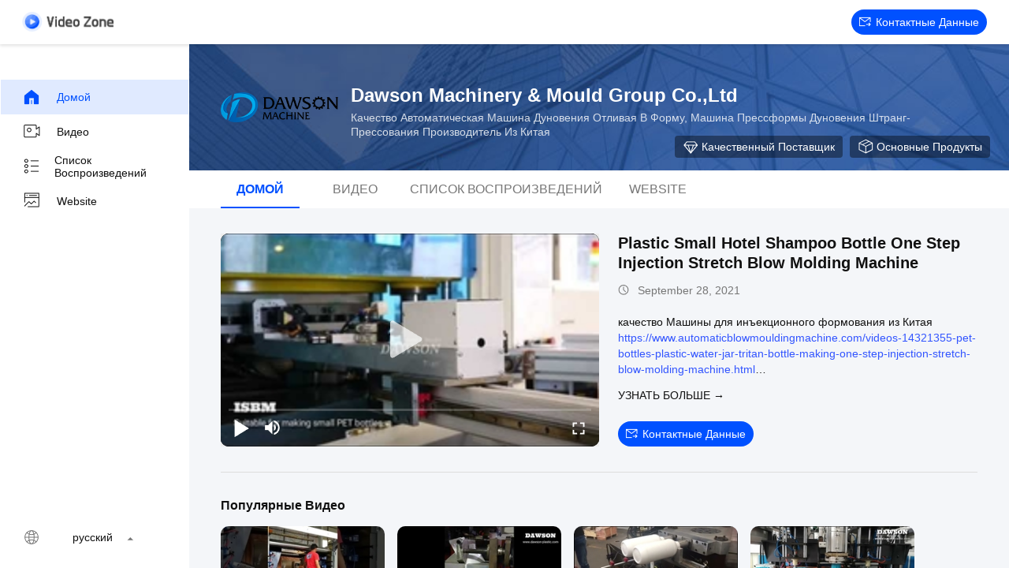

--- FILE ---
content_type: text/html
request_url: https://russian.automaticblowmouldingmachine.com/video.html
body_size: 19707
content:
<!DOCTYPE html>
<html lang="ru">
    <head>
        <meta charset="utf-8">
        <meta name="viewport" content="width=device-width, initial-scale=1">
        <title>Автоматическая машина дуновения отливая в форму видео из Китая</title>
        <meta name="keywords" content="Недавний Автоматическая машина дуновения отливая в форму видео, Популярное Машина прессформы дуновения штранг-прессования видео, Китай Джерри может дунуть машина прессформы видео продукта" />
        <meta name="description" content="Популярные видео для Автоматическая машина дуновения отливая в форму, Китай Машина прессформы дуновения штранг-прессования&Джерри может дунуть машина прессформы видео от Dawson Machinery &amp; Mould Group Co.,Ltd." />
        
        <link href="/videoV2/playerlite.v1.min.css" rel="stylesheet">
        <style>
            :root {
                --playerlite-sprite: url('/videoV2/image/player_sprites.png');
                --sprite-url:url('/images/video/images/spirit-white.png');
                --theme-img:url('/images/video/images/theme_img_pc.jpeg');
            }

            img[src="/images/video/images/load_icon.gif"]{width:32px!important;height:32px!important;position:absolute;left:50%;top:50%;transform:translate(-50%,-50%)}*{margin:0;padding:0;font-family:Helvetica}body,html{background:#f4f6f9;color:#111}.app,body,html{width:100%;height:100%;position:relative;min-width:1200px;font-size:14px}.v-main{padding-top:64px}.v-main,.v-wrap{width:100%;height:100%;position:relative;box-sizing:border-box}.v-wrap{padding-left:100px;background:#f3f4f5}.v-content{position:relative;background:#f4f6f9;width:100%;height:100%;box-sizing:border-box;overflow:auto}.v-content-aside{background-color:#fff}.v-content-aside::-webkit-scrollbar,.v-content::-webkit-scrollbar{display:none;scrollbar-width:none}.v-content_full{display:flex;width:100%;margin-bottom:20px}.v-content_full,.v-content_half{border-radius:12px 12px 12px 12px}.v-content_half{width:49%;background:#fff}.v-goback{display:inline-flex;cursor:pointer;color:#fff;width:116px;height:25px}.v-goback i{font-size:18px;margin-right:10px;display:inline-block;width:50px;height:56px}.v-goback a{line-height:56px;font-size:0;display:flex;align-items:center}.v-goback a img{max-width:116px}.v-goback:hover,.v-goback:hover i{color:#2852e9}.v-fixed{width:100%;height:56px;background:#fff;box-shadow:0 2px 4px rgba(0,0,0,.12);border-radius:0;opacity:1;padding:0 28px;box-sizing:border-box;position:absolute;top:0;right:0;z-index:100;display:flex;align-items:center;justify-content:space-between;border-bottom:1px solid #fff}.v-fixed .v-website,.v-fixed .v-website a{display:inline-flex;align-items:center}.v-fixed .v-website a{justify-content:center;background:#0051ff;border-radius:20px;color:#fff;font-family:Helvetica,Roboto,Verdana,Arial;font-size:14px;font-weight:400;line-height:18px;min-width:120px;padding:0 10px;height:32px;line-height:32px;text-align:center;cursor:pointer;text-decoration:none;transition:background .3s ease-in-out;text-transform:capitalize}.v-fixed .v-website a:hover{background:#006eff}.v-fixed .v-website i{display:inline-flex;width:15px;height:14px;background:#fff;margin-right:6px;background:var(--sprite-url) no-repeat;background-size:300px;background-position:-144px -45px}.v-fixed .v-website a.chatnow{margin-right:20px;width:120px;white-space:nowrap}.v-content-topwrap{display:flex;padding-top:56px}.v-content-drawer,.v-content-topwrap{height:100%;box-sizing:border-box;overflow:hidden}.v-content-drawer{width:240px;flex-shrink:0;background:#fff;box-shadow:0 4px 16px 1px rgba(0,0,0,.16);border-radius:0;opacity:1;border:1px solid transparent;margin-left:-400px;padding:44px 0;position:relative}.v-content-drawer.showDrawer{margin-left:0}.v-drawer-aside a{text-decoration:none;color:#111;font-family:Helvetica,Roboto,Verdana,Arial;font-size:14px;font-weight:400;letter-spacing:0;text-align:left;padding:0 27px;height:44px;display:flex;align-items:center;text-transform:capitalize}.v-drawer-aside a i{width:24px;height:24px;display:inline-block;margin-right:20px;background:var(--sprite-url) no-repeat;background-size:300px}.v-drawer-aside a i.home{background-position:-8px -40px}.v-drawer-aside a i.videos{background-position:-40px -40px}.v-drawer-aside a i.playlist{background-position:-72px -40px}.v-drawer-aside a i.aboutus{background-position:-104px -40px}.v-drawer-aside a i.office{background-position:-104px -73px}.v-drawer-aside a:hover{background:rgba(0,81,255,.12);color:#0051ff}.v-drawer-aside a:hover i.home{background-position:-8px -8px}.v-drawer-aside a:hover i.videos{background-position:-40px -8px}.v-drawer-aside a:hover i.playlist{background-position:-72px -8px}.v-drawer-aside a:hover i.aboutus{background-position:-104px -8px}.v-drawer-aside a:hover i.office{background-position:-104px -104px}.v-drawer-aside a.active{background:rgba(0,81,255,.12);color:#0051ff}.v-drawer-aside a.active i.home{background-position:-8px -8px}.v-drawer-aside a.active i.videos{background-position:-40px -8px}.v-drawer-aside a.active i.playlist{background-position:-72px -8px}.v-drawer-aside a.active i.aboutus{background-position:-104px -8px}.v-drawer-aside a.active i.office{background-position:-104px -104px}.vc-banner{height:160px;background:#333;position:relative}.vc-banner,.vc-nav{width:100%;box-sizing:border-box}.vc-nav{height:48px;padding:0 30px;font-size:0;background:#fff}.vc-nav a{min-width:100px;display:inline-block;height:48px;line-height:48px;color:#777;position:relative;text-transform:uppercase;text-decoration:none;text-align:center;font-size:16px;margin:0 10px}.vc-nav a.active{font-weight:700;color:#0051ff}.vc-nav a.active:after{content:"";display:block;width:100%;height:2px;background:#0051ff;position:absolute;bottom:0}.vc-main{padding:0 40px 30px}.vc-group{border-bottom:1px solid #ddd}.vc-group-title{color:#111;font-family:Helvetica,Roboto,Verdana,Arial;font-size:16px;font-weight:700;line-height:20px;letter-spacing:0;text-align:left;text-decoration-line:underline;text-transform:capitalize;padding-top:32px;margin-bottom:16px;text-decoration:none}.vc-group>ul{list-style:none;margin:0;padding:0;display:flex;justify-content:flex-start;flex-wrap:wrap;overflow:hidden;height:205px;min-width:982px}.vc-group>ul li{width:208px;float:left;padding-bottom:32px;margin-right:16px}.vc-group>ul li.none{padding:0}.vc-group>ul li a{display:block;position:relative;text-decoration:none;height:100%}.vc-group>ul li .imgCover{width:208px;height:117px;position:relative}.vc-group>ul li .imgCover img{width:100%;height:100%;object-fit:cover}.vc-group>ul li .imgCover .tickClock{position:absolute;bottom:5px;right:5px;padding:0 2px;border-radius:2px;color:#fff;font-family:Helvetica,Roboto,Verdana,Arial;font-size:12px;font-weight:400;line-height:15px;letter-spacing:0;text-align:left;background:#333}.vc-group>ul li .titleCover{height:36px;line-height:18px;letter-spacing:0;text-align:left;margin-top:8px;margin-bottom:4px}.vc-group>ul li .titleCover span{width:100%;color:#111;font-size:14px;display:-webkit-box;overflow:hidden;line-height:18px;-webkit-line-clamp:2;-webkit-box-orient:vertical}.vc-group .vc-timer,.vc-group>ul li .titleCover span{font-family:Helvetica,Roboto,Verdana,Arial;font-weight:400}.vc-group .vc-timer{color:#777;font-size:12px;line-height:15px;text-align:left;display:inline-flex}.vc-group .vc-timer i{display:inline-block;width:14px;height:14px;background:var(--sprite-url);background-size:300px;background-position:-32px -72px;margin-right:5px}.vc-group .loadMore{margin:0 auto;width:100%;height:40px;line-height:40px;text-align:center;text-decoration:none;color:hsla(0,0%,100%,.64);font-family:Helvetica,Roboto,Verdana,Arial;font-size:14px;font-weight:400;display:flex;justify-content:center;align-items:center}.vc-group .loadMore i{display:inline-block;width:20px;height:20px;background:#eee;margin-left:4px;background:var(--sprite-url);background-size:300px;background-position:-223px -9px}.vc-group .loadMore:active,.vc-group .loadMore:hover{background:hsla(0,0%,100%,.12)}.vc-company{position:relative;height:100%;width:100%;display:flex;padding:50px 40px;box-sizing:border-box;background:var(--theme-img) no-repeat 50%;background-size:cover}.vc-company .vc-company-logo{width:180px;height:60px;display:inline-flex;margin-right:16px;border-radius:4px;align-items:center;overflow:hidden;position:relative}.vc-company .vc-company-logo a{height:100%;display:flex;align-items:center;width:100%;justify-content:center}.vc-company .vc-company-logo img{max-width:100%;max-height:100%}.vc-company .vc-company-loc{color:#fff;font-family:Helvetica,Roboto,Verdana,Arial;font-size:24px;font-weight:700;line-height:30px;margin-bottom:4px}.vc-company .vc-totalvideo{color:hsla(0,0%,100%,.8);font-family:Helvetica,Roboto,Verdana,Arial;font-size:14px;font-weight:400;line-height:18px;text-transform:capitalize}.vc-icons{position:absolute;bottom:16px;right:24px;font-size:0}.vc-icons a,.vc-icons span{color:#fff;font-family:Helvetica,Roboto,Verdana,Arial;font-size:14px;font-weight:400;line-height:18px;text-align:left;text-transform:capitalize;margin-left:9px;display:inline-flex;align-items:center;background:rgba(0,0,0,.4);height:28px;padding:0 10px;border-radius:4px;text-decoration:none}.vc-icons a i,.vc-icons span i{display:inline-block;width:20px;height:20px;margin-right:4px;background:var(--sprite-url) no-repeat;background-size:300px}.vc-icons a.vc-quality i,.vc-icons span.vc-quality i{background-position:-166px -9px}.vc-icons a.vc-website i,.vc-icons span.vc-website i{background-position:-194px -10px}.vc-icons a.vc-verified i,.vc-icons span.vc-verified i{background-position:-166px -42px}.vc-icons a.vc-vr i,.vc-icons span.vc-vr i{background-position:-194px -42px}.vc-icons a.vc-product i,.vc-icons span.vc-product i{background-position:-222px -42px}.endback,.foreback{width:100%;height:100%;position:relative}.endback{width:100%;height:100%;position:absolute;top:0;left:0;opacity:0}.imgCover:hover .endback{opacity:1}.vc-big-videobox{display:flex;padding-top:32px;padding-bottom:32px;border-bottom:1px solid #ddd}.vc-big-videobox .vc-bigv{width:480px;height:270px;display:inline-flex;justify-content:center;align-items:center;flex-shrink:0;margin-right:24px;background:#eee}.vc-big-videobox .vc-btxt-title{width:100%;color:#111;font-family:Helvetica,Roboto,Verdana,Arial;font-size:20px;font-weight:700;line-height:25px;text-align:left;margin-bottom:12px;display:-webkit-box;-webkit-line-clamp:2;-webkit-box-orient:vertical;overflow:hidden}.vc-big-videobox .vc-btxt-title a{text-decoration:none;color:#111}.vc-big-videobox .vc-btxt-time{height:20px;color:#777;font-family:Helvetica,Roboto,Verdana,Arial;font-size:14px;font-weight:400;line-height:20px;text-align:left;display:flex;margin-bottom:20px}.vc-big-videobox .vc-btxt-time i{width:20px;height:20px;color:#777;display:inline-block;background:var(--sprite-url);background-size:300px;background-position:-32px -70px;margin-right:5px}.vc-big-videobox .vc-btxt-cont{color:#111;max-height:160px;display:-webkit-box;-webkit-box-orient:vertical;overflow:hidden;-webkit-line-clamp:4}.vc-big-videobox .vc-btxt-cont a{text-decoration:none;color:#3255ff}.vc-big-videobox .vc-btxt-cont a:hover{text-decoration:underline}.vc-big-videobox .vc-btxt-cont,.vc-big-videobox .vc-btxt-link{font-family:Helvetica,Roboto,Verdana,Arial;font-size:14px;font-weight:400;line-height:20px;text-align:left}.vc-big-videobox .vc-btxt-link{margin-top:13px;text-decoration:none;color:#111;display:block;text-transform:uppercase}.video-wrap{width:100%;height:100%;border-radius:10px}.v-drawer-aside>div.lang-box-item{position:absolute!important;bottom:16px;color:#111;font-size:14px;font-weight:400;width:100%;box-sizing:border-box}.v-drawer-aside>div.lang-box-item i.lang{background-position:-192px -71px;margin-right:8px}.v-drawer-aside>div.lang-box-item select{border:none;-webkit-appearance:none;background:0 0;outline:0;resize:none;color:#fff;text-align:left;position:relative;z-index:5;padding:0 20px}.v-drawer-aside>div.lang-box-item i.langup{background-position:-75px -69px;position:relative;left:-21px;z-index:0}.lang-box-item .bgoption{background-color:#212121;display:flex;align-items:center;justify-content:center}.v-drawer-aside>div{text-decoration:none;color:#fff;font-family:Helvetica,Roboto,Verdana,Arial;font-size:14px;font-weight:400;line-height:18px;letter-spacing:0;text-align:left;padding:0 27px;height:44px;line-height:44px;display:flex;align-items:center}.v-drawer-aside>div i{width:24px;height:24px;display:inline-block;margin-right:20px;background:var(--sprite-url) no-repeat;background-size:300px}.v-drawer-aside>div.active{background:hsla(0,0%,100%,.12)}.imgCover{border-radius:10px;overflow:hidden}.v-drawer-aside>div.lang-box-item i.lang{flex-shrink:0}.selectbox{border:none;-webkit-appearance:none;background:0 0;outline:0;resize:none;text-align:left;position:relative;z-index:5;padding:0 20px;min-width:75px;font-size:14px;display:inline-block;text-align:center;cursor:pointer}.selectbox>div{padding:0}.selectbox .menusel{background:rgba(0,0,0,.04);position:absolute;bottom:32px;width:100%;left:0;padding:6px 0;cursor:pointer;display:none;max-height:300px;overflow-y:auto;overflow-x:hidden}.selectbox .menusel .list{display:block;text-align:center;font-size:14px;font-weight:400;padding:6px;background:hsla(0,0%,100%,.04);height:auto;line-height:1.3;color:#777;text-transform:capitalize}.selectbox .menusel .list.active,.selectbox .menusel .list:hover{background:rgba(0,0,0,.04);color:#111}.selectbox .menusel::-webkit-scrollbar{display:none;scrollbar-width:none}.chatnow{display:inline-flex;justify-content:center;background:#4bcd65!important;border-radius:20px;color:#fff;font-family:Helvetica,Roboto,Verdana,Arial;font-size:14px;font-weight:400;line-height:18px;min-width:140px;height:32px;line-height:32px;text-align:center;cursor:pointer;text-decoration:none;align-items:center;transition:background ease-in-out .3s;text-transform:capitalize}.chatnow i{display:inline-flex;width:22px!important;height:21px!important;background:#fff;margin-right:6px;background:var(--sprite-url) no-repeat;background-size:300px;background-position:-251px -70px!important}.chatnow:hover{background:#62dd7b!important}.vc-big-videobox a.chatnow{margin-top:8px}.vc-big-videobox .vc-bigtxt{position:relative;display:flex;flex-direction:column}.vc-big-videobox .vc-bigtxt .vc-actions{display:flex;flex-direction:column;justify-content:space-between;align-items:flex-start;flex:1}.vc-big-videobox .vc-bigtxt .vc-btns{display:flex;align-items:center}.vc-big-videobox .vc-bigtxt .chatnow{margin-right:20px}.chatnow.contact{display:inline-flex;align-items:center;justify-content:center;background:#0051ff!important;border-radius:20px;color:#fff;font-family:Helvetica,Roboto,Verdana,Arial;font-size:14px;font-weight:400;min-width:120px;padding:0 10px;height:32px;line-height:32px;cursor:pointer;text-decoration:none;transition:background .3s ease-in-out}.chatnow.contact i{display:inline-flex;width:15px!important;height:14px!important;margin-right:6px;background:var(--sprite-url) no-repeat;background-size:300px;background-position:-144px -45px!important}.chatnow.contact:hover{background:#006eff}.v-drawer-aside a i{background-image:var(--sprite-url)}.v-goback a{width:116px;height:25px}.dialog-content-pql-id .mr ul li:hover{filter:brightness(103%)}.dialog-content-pql-id .mr ul li:active{filter:brightness(108%)}.dialog-content-pql-id .mr ul li{background:#f5f5f5;user-select:none}.leave-message-dialog li,.leave-message-dialog ul{list-style:none}.leave-message-dialog{background-color:rgba(0,0,0,.5);position:fixed;top:0;right:0;bottom:0;left:0;z-index:10000}.leave-message-dialog .dialog-content-pql{min-width:600px;box-sizing:border-box;position:absolute;left:50%;top:50%;-webkit-transform:translate(-50%,-50%);-moz-transform:translate(-50%,-50%);-o-transform:translate(-50%,-50%);-ms-transform:translate(-50%,-50%);transform:translate(-50%,-50%);background-color:#fff;border-radius:4px;padding:41px 47px 34px}.leave-message-dialog .dialog-content-pql-id{min-width:716px}.leave-message-dialog .close{position:absolute;width:15px;height:15px;top:22px;right:27px;cursor:pointer}.leave-message-dialog .close:after,.leave-message-dialog .close:before{position:absolute;content:"";background-color:#707070;width:15px;height:2px;top:50%;left:0}.leave-message-dialog .close:before{transform:rotate(45deg)}.leave-message-dialog .close:after{transform:rotate(-45deg)}.leave-message-dialog .title{font-size:24px;color:#333;text-align:center;line-height:1.5}.leave-message-dialog p{margin:0}.leave-message-dialog .form{width:100%;margin-top:22px}.leave-message-dialog .form .textarea,.leave-message-dialog .form input{background-color:#f5f5f5;font-family:robot!important}.leave-message-dialog .form input,.leave-message-dialog .form textarea{display:block;width:100%;font-size:16px;border-radius:4px;border:0;outline:0;box-sizing:border-box;padding:12px 19px;line-height:20px;margin-bottom:15px;text-indent:0}.leave-message-dialog .form input{height:44px}.leave-message-dialog .form .textarea{position:relative}.leave-message-dialog .form textarea{height:127px;resize:none;background-color:transparent;position:relative;z-index:1}textarea::-webkit-input-placeholder{font-family:robot!important}.leave-message-dialog .form::-webkit-input-placeholder{font-size:16px;color:#999}.leave-message-dialog .form:-moz-placeholder{font-size:16px;color:#999}.leave-message-dialog .form::-moz-placeholder{font-size:16px;color:#999}.leave-message-dialog .form:-ms-input-placeholder{font-size:16px;color:#999}.leave-message-dialog .form #submitStart{margin:0 auto}.leave-message-dialog .form #submitStart:hover{filter:brightness(110%)}.dialog-content-pql-id .img{width:100%;height:200px;border-radius:2px;display:inline-block;position:relative}.dialog-content-pql-id .img img{max-width:100%;max-height:100%;position:absolute;left:50%;top:50%;transform:translate(-50%,-50%)}.dialog-content-pql-id .left{width:200px;float:left}.dialog-content-pql-id .titlep{word-wrap:break-word;display:-webkit-box;-webkit-box-orient:vertical;-webkit-line-clamp:2;overflow:hidden;margin-top:10px}.dialog-content-pql-id .left ul{width:100%;padding:0;margin:0}.dialog-content-pql-id .left ul li{height:20px;list-style:none;margin-top:6px}.dialog-content-pql-id .left ul li span:first-child{width:80px;overflow:hidden;text-overflow:ellipsis;white-space:nowrap;display:inline-block;color:#757575}.dialog-content-pql-id .left ul li span:last-child{overflow:hidden;text-overflow:ellipsis;white-space:nowrap;display:inline-block;width:120px}.dialog-content-pql-id .right{width:400px;float:right;margin-left:20px}.dialog-content-pql-id .title{text-align:left;word-wrap:break-word;display:-webkit-box;-webkit-box-orient:vertical;-webkit-line-clamp:2;overflow:hidden}.dialog-content-pql-id input{width:100%;height:40px;margin-top:20px;border:0;outline:0;background:#f5f5f5;text-indent:16px;font-size:16px}.dialog-content-pql .btn{background:#0051ff;width:200px;height:40px;border-radius:4px;text-align:center;line-height:40px;font-size:18px;color:#fff;margin-top:30px;cursor:pointer}.dialog-content-pql .btn:hover{filter:brightness(110%)}.dialog-content-pql-id .mr{position:absolute;width:70px;height:40px;bottom:0;left:0;line-height:40px;text-align:center;color:#757575}.dialog-content-pql-id .mr::before{position:absolute;content:"";display:block;border:5px solid #000;border-color:#000 transparent transparent transparent;top:50%;transform:translateY(-50%);right:5px;margin-top:3px}.dialog-content-pql-id .mr ul{position:absolute;width:100%;cursor:pointer;top:34px;background:#f5f5f5;box-shadow:0 3px 5px 0 rgba(0,0,0,.1);border:1px solid #ededed;display:none}.dialog-content-pql-id .mr:hover ul{display:block}.dialog-content-pql-ok .duihaook{width:80px;height:80px;margin:0 auto;margin-top:20px;margin-bottom:20px;position:relative}.dialog-content-pql-ok .duihaook::after{content:"";display:inline-block;background:#34da00;width:35px;height:12px;transform:rotate(45deg);position:absolute;left:16px;top:35px;border-radius:2px}.dialog-content-pql-ok .duihaook::before{content:"";display:inline-block;background:#a4ff94;width:50px;height:15px;transform:rotate(-45deg);position:absolute;left:32px;border-radius:2px;top:26px}.dialog-content-pql .error-pql{margin-top:-12px;margin-bottom:10px;color:red;display:none}.dialog-content-pql .icon-pql{width:20px;height:20px;display:inline-block;vertical-align:middle;background:red;border-radius:50%}.dialog-content-pql .icon-pql img{width:100%;height:100%}.dialog-content-pql-id .left ul li{height:44px;list-style:none;margin-top:6px;font-size:16px}.dialog-content-pql-id .left ul li span:first-child{width:100%;overflow:hidden;text-overflow:ellipsis;white-space:nowrap;display:inline-block;font-size:16px;color:#757575;line-height:18px}.dialog-content-pql-id .left ul li span:last-child{overflow:hidden;text-overflow:ellipsis;font-size:16px;white-space:nowrap;display:inline-block;line-height:18px;width:100%}
      </style>

    <meta property="og:title" content="Автоматическая машина дуновения отливая в форму видео из Китая" />
<meta property="og:description" content="Популярные видео для Автоматическая машина дуновения отливая в форму, Китай Машина прессформы дуновения штранг-прессования&Джерри может дунуть машина прессформы видео от Dawson Machinery &amp; Mould Group Co.,Ltd." />
<meta property="og:type" content="website" />
<meta property="og:site_name" content="Dawson Machinery &amp; Mould Group Co.,Ltd" />
<meta property="og:url" content="https://russian.automaticblowmouldingmachine.com/video.html" />
<meta property="og:image" content="https://russian.automaticblowmouldingmachine.com/photo/automaticblowmouldingmachine/video/20210928_6152c1d826331.mp4.jpg?1675748685" />
<link rel="canonical" href="https://russian.automaticblowmouldingmachine.com/video.html" />
<link rel="alternate" href="https://m.russian.automaticblowmouldingmachine.com/video.html" media="only screen and (max-width: 640px)" />
<style type="text/css">
/*<![CDATA[*/
.consent__cookie {position: fixed;top: 0;left: 0;width: 100%;height: 0%;z-index: 100000;}.consent__cookie_bg {position: fixed;top: 0;left: 0;width: 100%;height: 100%;background: #000;opacity: .6;display: none }.consent__cookie_rel {position: fixed;bottom:0;left: 0;width: 100%;background: #fff;display: -webkit-box;display: -ms-flexbox;display: flex;flex-wrap: wrap;padding: 24px 80px;-webkit-box-sizing: border-box;box-sizing: border-box;-webkit-box-pack: justify;-ms-flex-pack: justify;justify-content: space-between;-webkit-transition: all ease-in-out .3s;transition: all ease-in-out .3s }.consent__close {position: absolute;top: 20px;right: 20px;cursor: pointer }.consent__close svg {fill: #777 }.consent__close:hover svg {fill: #000 }.consent__cookie_box {flex: 1;word-break: break-word;}.consent__warm {color: #777;font-size: 16px;margin-bottom: 12px;line-height: 19px }.consent__title {color: #333;font-size: 20px;font-weight: 600;margin-bottom: 12px;line-height: 23px }.consent__itxt {color: #333;font-size: 14px;margin-bottom: 12px;display: -webkit-box;display: -ms-flexbox;display: flex;-webkit-box-align: center;-ms-flex-align: center;align-items: center }.consent__itxt i {display: -webkit-inline-box;display: -ms-inline-flexbox;display: inline-flex;width: 28px;height: 28px;border-radius: 50%;background: #e0f9e9;margin-right: 8px;-webkit-box-align: center;-ms-flex-align: center;align-items: center;-webkit-box-pack: center;-ms-flex-pack: center;justify-content: center }.consent__itxt svg {fill: #3ca860 }.consent__txt {color: #a6a6a6;font-size: 14px;margin-bottom: 8px;line-height: 17px }.consent__btns {display: -webkit-box;display: -ms-flexbox;display: flex;-webkit-box-orient: vertical;-webkit-box-direction: normal;-ms-flex-direction: column;flex-direction: column;-webkit-box-pack: center;-ms-flex-pack: center;justify-content: center;flex-shrink: 0;}.consent__btn {width: 280px;height: 40px;line-height: 40px;text-align: center;background: #3ca860;color: #fff;border-radius: 4px;margin: 8px 0;-webkit-box-sizing: border-box;box-sizing: border-box;cursor: pointer;font-size:14px}.consent__btn:hover {background: #00823b }.consent__btn.empty {color: #3ca860;border: 1px solid #3ca860;background: #fff }.consent__btn.empty:hover {background: #3ca860;color: #fff }.open .consent__cookie_bg {display: block }.open .consent__cookie_rel {bottom: 0 }@media (max-width: 760px) {.consent__btns {width: 100%;align-items: center;}.consent__cookie_rel {padding: 20px 24px }}.consent__cookie.open {display: block;}.consent__cookie {display: none;}
/*]]>*/
</style>
<script type="text/javascript">
/*<![CDATA[*/
window.isvideotpl = 1;window.detailurl = '/videoabout.html';
var isShowGuide=0;showGuideColor=0;var company_type = 0;var webim_domain = '';

var colorUrl = '';
var aisearch = 0;
var selfUrl = '';
window.playerReportUrl='/vod/view_count/report';
var query_string = ["Video","Index"];
var g_tp = '';
var customtplcolor = 99703;
window.predomainsub = "";
/*]]>*/
</script>
</head>
        <body >
         <script>
var originProductInfo = '';
var originProductInfo = {"showproduct":1,"pid":"13985527","name":"\u043c\u0430\u0448\u0438\u043d\u0430 \u043f\u0440\u0435\u0441\u0441\u0444\u043e\u0440\u043c\u044b \u0434\u0443\u043d\u043e\u0432\u0435\u043d\u0438\u044f \u0431\u0443\u0442\u044b\u043b\u043a\u0438 \u0434\u043e\u043c\u043e\u0447\u0430\u0434\u0446\u0430 HDPE 5L \u043f\u043e\u043b\u043d\u043e\u0430\u0432\u0442\u043e\u043c\u0430\u0442\u0438\u0447\u0435\u0441\u043a\u0430\u044f","source_url":"\/sale-13985527-5l-hdpe-household-bottle-full-automatic-blow-moulding-machine.html","picurl":"\/photo\/pd34477621-5l_hdpe_household_bottle_full_automatic_blow_moulding_machine.jpg","propertyDetail":[["\u0440\u0430\u0437\u043c\u0435\u0440 \u043c\u043e\u0449\u043d\u043e\u0441\u0442\u0438","450~480 PCS\/H"],["\u041e\u0431\u0440\u0430\u0431\u0430\u0442\u044b\u0432\u0430\u0435\u043c\u0430\u044f \u043f\u043b\u0430\u0441\u0442\u043c\u0430\u0441\u0441\u0430","\u041f\u042d, \u041b\u042e\u0411\u0418\u041c\u0415\u0426, \u041f\u041f, \u0425\u0414\u041f\u042d, \u041f\u0412\u041a"],["\u0414\u0438\u0430\u043c\u0435\u0442\u0440 \u0432\u0438\u043d\u0442\u0430","75 \u041c\u041c"],["\u0421\u043e\u043e\u0442\u0432\u0435\u0442\u0441\u0442\u0432\u0443\u044e\u0449\u0438\u0439 \u0442\u043e\u043c \u043f\u0440\u043e\u0434\u0443\u043a\u0442\u0430","0-5 l"]],"company_name":null,"picurl_c":"\/photo\/pc34477621-5l_hdpe_household_bottle_full_automatic_blow_moulding_machine.jpg","price":"USD 25,000 ~ 40,000 \/ set","username":"joanna","viewTime":"\u041f\u043e\u0441\u043b\u0435\u0434\u043d\u0435\u0435 \u0412\u043e\u0439\u0442\u0438 : 0 \u0447\u0430\u0441\u043e\u0432 55 minuts \u0442\u043e\u043c\u0443 \u043d\u0430\u0437\u0430\u0434","subject":"\u041f\u043e\u0436\u0430\u043b\u0443\u0439\u0441\u0442\u0430, \u043f\u0440\u0438\u0448\u043b\u0438\u0442\u0435 \u043c\u043d\u0435 FOB \u0446\u0435\u043d\u0430 \u043d\u0430 \u043c\u0430\u0448\u0438\u043d\u0430 \u043f\u0440\u0435\u0441\u0441\u0444\u043e\u0440\u043c\u044b \u0434\u0443\u043d\u043e\u0432\u0435\u043d\u0438\u044f \u0431\u0443\u0442\u044b\u043b\u043a\u0438 \u0434\u043e\u043c\u043e\u0447\u0430\u0434\u0446\u0430 HDPE 5L \u043f\u043e\u043b\u043d\u043e\u0430\u0432\u0442\u043e\u043c\u0430\u0442\u0438\u0447\u0435\u0441\u043a\u0430\u044f","countrycode":""};
var save_url = "/contactsave.html";
var update_url = "/updateinquiry.html";
var topic_company = 'Можете ли вы предоставить мне цитату';
var productInfo = {};
var defaulProductInfo = {};
var myDate = new Date();
var curDate = myDate.getFullYear()+'-'+(parseInt(myDate.getMonth())+1)+'-'+myDate.getDate();
var leaveMessageDialog = document.getElementsByClassName('leave-message-dialog')[0]; // 获取弹层
var _$$ = function (dom) {
    return document.querySelectorAll(dom);
};
resInfo = originProductInfo;
defaulProductInfo.pid = resInfo['pid'];
defaulProductInfo.productName = resInfo['name'] ?? '';
defaulProductInfo.productInfo = resInfo['propertyDetail'];
defaulProductInfo.productImg = resInfo['picurl_c'];
defaulProductInfo.subject = resInfo['subject'] ?? '';
defaulProductInfo.productImgAlt = resInfo['name'] ?? '';
var inquirypopup_tmp = 0;
defaulProductInfo.message ='';
var search_msg = 'keyword not be empty!';
</script>
<div class="leave-message-dialog" style="display: none">
<style>
    .leave-message-dialog .close:before, .leave-message-dialog .close:after{
        content:initial;
    }
</style>
<div class="dialog-content-pql" id="dialog-content-pql" style="display: none">
    <span class="close" onclick="closepql()"><img src="[data-uri]" alt="close"></span>
    <div class="title">
        <p class="firstp-pql">Оставьте сообщение</p>
        <p class="lastp-pql">We will call you back soon!</p>
    </div>
    <div class="form">
        <div class="textarea">
            <textarea style='font-family: robot;'  name="" id="textareamessage" cols="30" rows="10" style="margin-bottom:14px;width:100%"
                placeholder="Please send us your requirements, and we will contact you as soon as possible."></textarea>
        </div>
        <p class="error-pql"> <span class="icon-pql"><img src="[data-uri]" alt="Dawson Machinery & Mould Group Co.,Ltd"></span> Your message must be between 20-3,000 characters!</p>
        <input id="startEmail" type="text" placeholder="Enter your E-mail" onkeydown="if(event.keyCode === 13){ strBtn();}">
        <p class="error-pql"><span class="icon-pql"><img src="[data-uri]" alt="Dawson Machinery & Mould Group Co.,Ltd"></span>Please check your E-mail! </p>
                <input id="tel0" name="tel" type="text" oninput="value=value.replace(/[^0-9_+-]/g,'');" placeholder="Phone Number">
                <div class="operations">
            <div class='btn' id="submitStart" type="submit" onclick="strBtn()">Отправить</div>
        </div>
            </div>
</div>
<div class="dialog-content-pql dialog-content-pql-id" id="dialog-content-pql-id" style="display:none">
            <p class="title">Больше информации способствует лучшему общению.</p>
        <span class="close" onclick="closepql2()"><svg t="1648434466530" class="icon" viewBox="0 0 1024 1024" version="1.1" xmlns="http://www.w3.org/2000/svg" p-id="2198" width="16" height="16"><path d="M576 512l277.333333 277.333333-64 64-277.333333-277.333333L234.666667 853.333333 170.666667 789.333333l277.333333-277.333333L170.666667 234.666667 234.666667 170.666667l277.333333 277.333333L789.333333 170.666667 853.333333 234.666667 576 512z" fill="#444444" p-id="2199"></path></svg></span>
    <div class="left">
        <div class="img"><img></div>
        <p class="titlep"></p>
        <ul> </ul>
    </div>
    <div class="right">
                <div style="position: relative;">
            <div class="mr"> <span id="Mr">Mr</span>
                <ul>
                    <li>Mr</li>
                    <li>Mrs</li>
                </ul>
            </div>
            <input style="text-indent: 80px;" type="text" id="idnamepql" placeholder="Enter your name">
        </div>
        <input type="text"  id="idphonepql"  placeholder="Enter your phone number">
        <input type="text" id="idcompanypql"  placeholder="Enter your company name" onkeydown="if(event.keyCode === 13){ twoBtnOk();}">
                <div class="btn form_new" id="twoBtnOk" onclick="twoBtnOk()">OK</div>
    </div>
</div>

<div class="dialog-content-pql dialog-content-pql-ok" id="dialog-content-pql-ok" style="display:none">
            <p class="title">Submitted successfully!</p>
        <span class="close" onclick="closepql()"><svg t="1648434466530" class="icon" viewBox="0 0 1024 1024" version="1.1" xmlns="http://www.w3.org/2000/svg" p-id="2198" width="16" height="16"><path d="M576 512l277.333333 277.333333-64 64-277.333333-277.333333L234.666667 853.333333 170.666667 789.333333l277.333333-277.333333L170.666667 234.666667 234.666667 170.666667l277.333333 277.333333L789.333333 170.666667 853.333333 234.666667 576 512z" fill="#444444" p-id="2199"></path></svg></span>
    <div class="duihaook"></div>
        <p class="p1" style="text-align: center; font-size: 18px; margin-top: 14px;">We will call you back soon!</p>
    <div class="btn" onclick="closepql()" id="endOk" style="margin: 0 auto;margin-top: 50px;">OK</div>
</div>
<div class="dialog-content-pql dialog-content-pql-id dialog-content-pql-id-hand" id="dialog-content-pql-id-hand"
    style="display:none">
     <input type="hidden" name="pop_pid" id="pop_pid" value="0">
     <input type="hidden" name="pop_subject" id="pop_subject" value="">
     <input type="hidden" name="pop_iid" id="pop_iid" value="0">
     <input type="hidden" name="pop_uuid" id="pop_uuid" value="0">
            <div class="title">
            <p class="firstp-pql">Оставьте сообщение</p>
            <p class="lastp-pql">We will call you back soon!</p>
        </div>
        <span class="close" onclick="closepql()"><svg t="1648434466530" class="icon" viewBox="0 0 1024 1024" version="1.1" xmlns="http://www.w3.org/2000/svg" p-id="2198" width="16" height="16"><path d="M576 512l277.333333 277.333333-64 64-277.333333-277.333333L234.666667 853.333333 170.666667 789.333333l277.333333-277.333333L170.666667 234.666667 234.666667 170.666667l277.333333 277.333333L789.333333 170.666667 853.333333 234.666667 576 512z" fill="#444444" p-id="2199"></path></svg></span>
    <div class="left">
        <div class="img"><img></div>
        <p class="titlep"></p>
        <ul> </ul>
    </div>
    <div class="right" style="float:right">
                <div class="form">
            <div class="textarea">
                <textarea style='font-family: robot;' name="message" id="textareamessage1" cols="30" rows="10"
                    placeholder="Please send us your requirements, and we will contact you as soon as possible."></textarea>
            </div>
            <p class="error-pql"> <span class="icon-pql"><img src="[data-uri]" alt="Dawson Machinery & Mould Group Co.,Ltd"></span> Your message must be between 20-3,000 characters!</p>

                            <input style="" id="tel1" name="tel" type="text" oninput="value=value.replace(/[^0-9_+-]/g,'');" placeholder="Phone Number">
                        <input id='startEmail1' name='email' data-type='1' type='text'
                   placeholder="Enter your E-mail"
                   onkeydown='if(event.keyCode === 13){ handClidk();}'>
            
            <p class='error-pql'><span class='icon-pql'>
                    <img src="[data-uri]" alt="Dawson Machinery & Mould Group Co.,Ltd"></span> Please check your E-mail!            </p>

            <div class="operations">
                <div class='btn' id="submitStart1" type="submit" onclick="handClidk()">Отправить</div>
            </div>
        </div>
    </div>
</div>
</div>
<div id="xuanpan_dialog_box_pql" class="xuanpan_dialog_box_pql"
    style="display:none;background:rgba(0,0,0,.6);width:100%;height:100%;position: fixed;top:0;left:0;z-index: 999999;">
    <div class="box_pql"
      style="width:526px;height:222px;background:rgba(255,255,255,1);opacity:1;border-radius:4px;position: absolute;left: 50%;top: 50%;transform: translate(-50%,-50%);">
      <div onclick="closeInquiryCreateDialog()" class="close close_create_dialog"
        style="cursor: pointer;height:42px;width:40px;float:right;padding-top: 16px;"><span
          style="display: inline-block;width: 25px;height: 2px;background: rgb(114, 114, 114);transform: rotate(45deg); "><span
            style="display: block;width: 25px;height: 2px;background: rgb(114, 114, 114);transform: rotate(-90deg); "></span></span>
      </div>
      <div
        style=" min-height: 72px; max-height: 88px;overflow: hidden; text-overflow: ellipsis; display:-webkit-box;-ebkit-line-clamp: 3;-ebkit-box-orient: vertical; margin-top: 58px; padding: 0 84px; font-size: 18px; color: rgba(51, 51, 51, 1); text-align: center; ">
        Пожалуйста, оставьте правильный адрес электронной почты и подробные требования (20-3000 символов).</div>
      <div onclick="closeInquiryCreateDialog()" class="close_create_dialog"
        style="width: 139px; height: 36px; background: rgba(253, 119, 34, 1); border-radius: 4px; margin: 16px auto; color: rgba(255, 255, 255, 1); font-size: 18px; line-height: 36px; text-align: center;">
        OK</div>
    </div>
</div>
        <div class="app">
            <!-- 吸顶，顶部 -->
            <div class="v-fixed">
                <div class="v-goback">
                    <a href="/video.html" title="Видеоканал Китая Dawson Machinery & Mould Group Co.,Ltd">
                        <img alt="Видеоканал Китая Dawson Machinery & Mould Group Co.,Ltd" src="/images/video/images/logo_video.png" />
                    </a>
                </div>
                <div class="v-website">
                                        <a href="javascript:;" onclick='creatDialog(defaulProductInfo,2)'><i></i>контактные данные</a>
                </div>
            </div>
            <!-- 主体 -->
            <div class="v-content-topwrap">
                <div class="v-content-drawer showDrawer">
                    <div class="v-drawer-aside">
                        <a href="/video.html" class="active"><i class="home"></i>Домой</a>
                        <a href="/video-all.html"><i class="videos"></i>видео</a>
                        <a href="/video-playlist.html"><i class="playlist"></i>Список воспроизведений</a>
                        <a style="" href="/" target="_blank"> <i class="office"></i>Website</a>

                        <div class="lang-box-item">
                            <i class="lang"></i>
                            <div class="selectbox" id="language_change">
                                <div>русский</div>
                                <div class="menusel">
                                                                            <a class="list" href='https://www.automaticblowmouldingmachine.com/video.html' >
                                                english                                        </a>
                                                                            <a class="list" href='https://french.automaticblowmouldingmachine.com/video.html' >
                                                français                                        </a>
                                                                            <a class="list" href='https://german.automaticblowmouldingmachine.com/video.html' >
                                                Deutsch                                        </a>
                                                                            <a class="list" href='https://italian.automaticblowmouldingmachine.com/video.html' >
                                                Italiano                                        </a>
                                                                            <a class="list" href='https://russian.automaticblowmouldingmachine.com/video.html' selected>
                                                Русский                                        </a>
                                                                            <a class="list" href='https://spanish.automaticblowmouldingmachine.com/video.html' >
                                                Español                                        </a>
                                                                            <a class="list" href='https://portuguese.automaticblowmouldingmachine.com/video.html' >
                                                português                                        </a>
                                                                            <a class="list" href='https://dutch.automaticblowmouldingmachine.com/video.html' >
                                                Nederlandse                                        </a>
                                                                            <a class="list" href='https://greek.automaticblowmouldingmachine.com/video.html' >
                                                ελληνικά                                        </a>
                                                                            <a class="list" href='https://japanese.automaticblowmouldingmachine.com/video.html' >
                                                日本語                                        </a>
                                                                            <a class="list" href='https://korean.automaticblowmouldingmachine.com/video.html' >
                                                한국                                        </a>
                                                                            <a class="list" href='https://arabic.automaticblowmouldingmachine.com/video.html' >
                                                العربية                                        </a>
                                                                            <a class="list" href='https://hindi.automaticblowmouldingmachine.com/video.html' >
                                                हिन्दी                                        </a>
                                                                            <a class="list" href='https://turkish.automaticblowmouldingmachine.com/video.html' >
                                                Türkçe                                        </a>
                                                                            <a class="list" href='https://indonesian.automaticblowmouldingmachine.com/video.html' >
                                                indonesia                                        </a>
                                                                            <a class="list" href='https://vietnamese.automaticblowmouldingmachine.com/video.html' >
                                                tiếng Việt                                        </a>
                                                                            <a class="list" href='https://thai.automaticblowmouldingmachine.com/video.html' >
                                                ไทย                                        </a>
                                                                            <a class="list" href='https://bengali.automaticblowmouldingmachine.com/video.html' >
                                                বাংলা                                        </a>
                                                                            <a class="list" href='https://persian.automaticblowmouldingmachine.com/video.html' >
                                                فارسی                                        </a>
                                                                            <a class="list" href='https://polish.automaticblowmouldingmachine.com/video.html' >
                                                polski                                        </a>
                                                                    </div>
                            </div>
                            <i class="langup"></i>
                        </div>
                    </div>
                </div>
                <div class="v-content">

                    <div class="vc-banner">
                        <div class="vc-company" style="background: url(/images/video/images/theme_img.jpeg) no-repeat 50%;background-size: cover;">
                            <span class="vc-company-logo">
                                <a target="_blank" title="Dawson Machinery &amp; Mould Group Co.,Ltd" href="//russian.automaticblowmouldingmachine.com"><img alt="Dawson Machinery &amp; Mould Group Co.,Ltd" onerror="$(this).parent().hide();" src="/logo.gif" /></a>                            </span>
                            <div class="vc-company-txt">
                                <h1 style="" class="vc-company-loc">Dawson Machinery & Mould Group Co.,Ltd</h1>
                                                                <h2 class="vc-totalvideo">качество Автоматическая машина дуновения отливая в форму, Машина прессформы дуновения штранг-прессования производитель из Китая</h2>
                                                            </div>
                        </div>
                        <div class="vc-icons">
                            <span class="vc-quality"><i></i>качественный поставщик</span>
                                                        <a target="_blank" href="/products.html" class="vc-product"><i></i>Основные продукты</a>
                        </div>
                    </div>

                    <div class="vc-nav">
                        <a href="/video.html" class="active">Домой</a>
                        <a href="/video-all.html">видео</a>
                        <a href="/video-playlist.html">Список воспроизведений</a>
                        <a href="/" target="_blank">Website</a>
                    </div>
                    <div class="vc-main">
                                                <div class="vc-big-videobox">
                            <!-- 左图部分 start-->
                            <div class="vc-bigv">
                                <!-- 视频 -->
                                <div class="video-wrap" id="vc-video-play" data-vod-url="/vodcdn/videos/encoder/1202109/179342e7be942ddf97f0cd2d858ba13f/playlist.m3u8"></div>
                            </div>
                            <!-- 左图部分 end-->
                            <!-- 右侧文字部分 start-->
                            <div class="vc-bigtxt">
                                <h2 class="vc-btxt-title">
                                    <a href="/video-48195-plastic-small-hotel-shampoo-bottle-one-step-injection-stretch-blow-molding-machine.html" title="Plastic Small Hotel Shampoo Bottle One Step Injection Stretch Blow Molding Machine">Plastic Small Hotel Shampoo Bottle One Step Injection Stretch Blow Molding Machine</a>
                                </h2>
                                <div class="vc-btxt-time"><i></i>
                                                                            September 28, 2021                                                                    </div>
                                <div class="vc-btxt-cont">
<!--                                    -->                                    качество Машины для инъекционного формования из Китая <a target="_blank" href="https://www.automaticblowmouldingmachine.com/videos-14321355-pet-bottles-plastic-water-jar-tritan-bottle-making-one-step-injection-stretch-blow-molding-machine.html">https://www.automaticblowmouldingmachine.com/videos-14321355-pet-bottles-plastic-water-jar-tritan-bottle-making-one-step-injection-stretch-blow-molding-machine.html</a><br/>Dawson Machinery & Mould Group Co.,Ltd quality manufacturer from China.<br/>We can supply:<br/>Автоматическая машина дуновения отливая в форму : <a target="_blank" href="https://www.automaticblowmouldingmachine.com/supplier-455541-automatic-blow-moulding-machine">https://www.automaticblowmouldingmachine.com/supplier-455541-automatic-blow-moulding-machine</a><br/>Машина прессформы дуновения штранг-прессования : <a target="_blank" href="https://www.automaticblowmouldingmachine.com/supplier-453589-extrusion-blow-molding-machine">https://www.automaticblowmouldingmachine.com/supplier-453589-extrusion-blow-molding-machine</a><br/>Джерри может дунуть машина прессформы : <a target="_blank" href="https://www.automaticblowmouldingmachine.com/supplier-453592-jerry-can-blow-molding-machine">https://www.automaticblowmouldingmachine.com/supplier-453592-jerry-can-blow-molding-machine</a><br/>Welcome to visit our official website : <a target="_blank" href="https://www.automaticblowmouldingmachine.com">https://www.automaticblowmouldingmachine.com</a>                                </div>
                                <div class="vc-actions">
                                    <a class="vc-btxt-link" href="/video-48195-plastic-small-hotel-shampoo-bottle-one-step-injection-stretch-blow-molding-machine.html">Узнать больше →</a>

                                    <div class="vc-btns">
                                        <!-- 智能询盘关闭 -->
                                                                                                                        <a  onclick='creatDialog(defaulProductInfo,2);'  class="chatnow contact" title="contact us" href="javascript:void (0)"><i></i>контактные данные</a>
                                    </div>

                                </div>
                            </div>
                            <!-- 右侧文字部分 end-->
                        </div>
                        
                        <!-- 分类部分 start -->
                        <!-- Popular Videos -->
                                                    <div class="vc-group">
                                <div class="vc-group-title">Популярные видео</div>
                                <ul>
                                                                            <li>
                                            <a href="/video-67743-turnover-box-making-injection-molding-machine-pp-plastic-bread-container-basket.html" title="Turnover Box Making Injection Molding Machine PP Plastic Bread Container Basket">
                                                <div class="imgCover">
                                                    <div class="foreback">
                                                        <img  
                                                            data-original="/photo/automaticblowmouldingmachine/video/20220329_62426a8990cec.mp4_d.jpg?1675750196" 
                                                            data-src="/photo/automaticblowmouldingmachine/video/20220329_62426a8990cec.mp4_d.jpg?1675750196" 
                                                            src="/images/default_video.jpg" 
                                                            data-gif="/vodcdn/videos/encoder/1202203/9445fe4ed60a993d8fabc9def14c78df/preview.webp"
                                                            alt="Turnover Box Making Injection Molding Machine PP Plastic Bread Container Basket" 
                                                            class="lazyi" 
                                                            onerror="defaultVideoImg(this)" />
                                                        <span class="tickClock">00:11</span>
                                                    </div>
                                                </div>
                                                <h2 class="titleCover"><span>Turnover Box Making Injection Molding Machine PP Plastic Bread Container Basket</span></h2>
                                                <div class="vc-timer"><i></i>
                                                                                                            March 29, 2022                                                                                                    </div>
                                            </a>
                                        </li>
                                                                            <li>
                                            <a href="/video-49922-laundry-bottles-blow-molding-machine-5l-jerry-can-plastic-chemical-container.html" title="Laundry Bottles Blow Molding Machine 5L Jerry Can Plastic Chemical Container">
                                                <div class="imgCover">
                                                    <div class="foreback">
                                                        <img  
                                                            data-original="/photo/automaticblowmouldingmachine/video/20211019_616e38df0e990.mp4_d.jpg?1675748742" 
                                                            data-src="/photo/automaticblowmouldingmachine/video/20211019_616e38df0e990.mp4_d.jpg?1675748742" 
                                                            src="/images/default_video.jpg" 
                                                            data-gif="/vodcdn/videos/encoder/1202110/dbfdd1a973f1af85dec4bc1df32e4c47/preview.webp"
                                                            alt="Laundry Bottles Blow Molding Machine 5L Jerry Can Plastic Chemical Container" 
                                                            class="lazyi" 
                                                            onerror="defaultVideoImg(this)" />
                                                        <span class="tickClock">00:27</span>
                                                    </div>
                                                </div>
                                                <h2 class="titleCover"><span>Laundry Bottles Blow Molding Machine 5L Jerry Can Plastic Chemical Container</span></h2>
                                                <div class="vc-timer"><i></i>
                                                                                                            October 19, 2021                                                                                                    </div>
                                            </a>
                                        </li>
                                                                            <li>
                                            <a href="/video-60214-pe-pp-injection-blow-molding-machine-small-empty-round-plastic-bottle-making.html" title="PE PP Injection Blow Molding Machine Small Empty Round Plastic Bottle Making">
                                                <div class="imgCover">
                                                    <div class="foreback">
                                                        <img  
                                                            data-original="/photo/automaticblowmouldingmachine/video/20220111_61dd3c06141d7.mp4_d.jpg?1675749563" 
                                                            data-src="/photo/automaticblowmouldingmachine/video/20220111_61dd3c06141d7.mp4_d.jpg?1675749563" 
                                                            src="/images/default_video.jpg" 
                                                            data-gif="/vodcdn/videos/encoder/1202201/0ed53817ee91a688aaf9f733a2a3167a/preview.webp"
                                                            alt="PE PP Injection Blow Molding Machine Small Empty Round Plastic Bottle Making" 
                                                            class="lazyi" 
                                                            onerror="defaultVideoImg(this)" />
                                                        <span class="tickClock">00:30</span>
                                                    </div>
                                                </div>
                                                <h2 class="titleCover"><span>PE PP Injection Blow Molding Machine Small Empty Round Plastic Bottle Making</span></h2>
                                                <div class="vc-timer"><i></i>
                                                                                                            January 11, 2022                                                                                                    </div>
                                            </a>
                                        </li>
                                                                            <li>
                                            <a href="/video-65878-1l-2l-5l-hdpe-bottles-gallons-full-automatic-blow-molding-machine.html" title="1L 2L 5L HDPE Bottles Gallons Full Automatic Blow Molding Machine">
                                                <div class="imgCover">
                                                    <div class="foreback">
                                                        <img  
                                                            data-original="/photo/automaticblowmouldingmachine/video/20220314_622ef240e6706.mp4_d.jpg?1675750131" 
                                                            data-src="/photo/automaticblowmouldingmachine/video/20220314_622ef240e6706.mp4_d.jpg?1675750131" 
                                                            src="/images/default_video.jpg" 
                                                            data-gif="/vodcdn/videos/encoder/1202203/4f4d6910887060ee4186702e56c98d04/preview.webp"
                                                            alt="1L 2L 5L HDPE Bottles Gallons Full Automatic Blow Molding Machine" 
                                                            class="lazyi" 
                                                            onerror="defaultVideoImg(this)" />
                                                        <span class="tickClock">01:01</span>
                                                    </div>
                                                </div>
                                                <h2 class="titleCover"><span>1L 2L 5L HDPE Bottles Gallons Full Automatic Blow Molding Machine</span></h2>
                                                <div class="vc-timer"><i></i>
                                                                                                            March 14, 2022                                                                                                    </div>
                                            </a>
                                        </li>
                                                                            <li>
                                            <a href="/video-82798-jerry-can-extrusion-blow-molding-machine-30-liter-rocking-horse-of-making.html" title="Jerry Can Extrusion Blow Molding Machine 30 Liter Rocking Horse Of Making">
                                                <div class="imgCover">
                                                    <div class="foreback">
                                                        <img  
                                                            data-original="/photo/automaticblowmouldingmachine/video/20220726_62df5eeeeedf1.mp4_d.jpg?1675750743" 
                                                            data-src="/photo/automaticblowmouldingmachine/video/20220726_62df5eeeeedf1.mp4_d.jpg?1675750743" 
                                                            src="/images/default_video.jpg" 
                                                            data-gif="/vodcdn/videos/encoder/1202207/c7772da4c4e836a40a5b847424a12ef6/preview.webp"
                                                            alt="Jerry Can Extrusion Blow Molding Machine 30 Liter Rocking Horse Of Making" 
                                                            class="lazyi" 
                                                            onerror="defaultVideoImg(this)" />
                                                        <span class="tickClock">00:16</span>
                                                    </div>
                                                </div>
                                                <h2 class="titleCover"><span>Jerry Can Extrusion Blow Molding Machine 30 Liter Rocking Horse Of Making</span></h2>
                                                <div class="vc-timer"><i></i>
                                                                                                            July 26, 2022                                                                                                    </div>
                                            </a>
                                        </li>
                                                                            <li>
                                            <a href="/video-48195-plastic-small-hotel-shampoo-bottle-one-step-injection-stretch-blow-molding-machine.html" title="Plastic Small Hotel Shampoo Bottle One Step Injection Stretch Blow Molding Machine">
                                                <div class="imgCover">
                                                    <div class="foreback">
                                                        <img  
                                                            data-original="/photo/automaticblowmouldingmachine/video/20210928_6152c1d826331.mp4_d.jpg?1675748685" 
                                                            data-src="/photo/automaticblowmouldingmachine/video/20210928_6152c1d826331.mp4_d.jpg?1675748685" 
                                                            src="/images/default_video.jpg" 
                                                            data-gif="/vodcdn/videos/encoder/1202109/179342e7be942ddf97f0cd2d858ba13f/preview.webp"
                                                            alt="Plastic Small Hotel Shampoo Bottle One Step Injection Stretch Blow Molding Machine" 
                                                            class="lazyi" 
                                                            onerror="defaultVideoImg(this)" />
                                                        <span class="tickClock">00:38</span>
                                                    </div>
                                                </div>
                                                <h2 class="titleCover"><span>Plastic Small Hotel Shampoo Bottle One Step Injection Stretch Blow Molding Machine</span></h2>
                                                <div class="vc-timer"><i></i>
                                                                                                            September 28, 2021                                                                                                    </div>
                                            </a>
                                        </li>
                                                                            <li>
                                            <a href="/video-46155-plastic-floater-solar-panel-floater-blow-molding-machine.html" title="Plastic Floater Solar Panel Floater Blow Molding Machine">
                                                <div class="imgCover">
                                                    <div class="foreback">
                                                        <img  
                                                            data-original="/photo/automaticblowmouldingmachine/video/20210908_61384d80f2f06.mp4_d.jpg?1675748617" 
                                                            data-src="/photo/automaticblowmouldingmachine/video/20210908_61384d80f2f06.mp4_d.jpg?1675748617" 
                                                            src="/images/default_video.jpg" 
                                                            data-gif="/vodcdn/videos/encoder/1202109/28523b71c1c8f06616ffc53de8d23e3f/preview.webp"
                                                            alt="Plastic Floater Solar Panel Floater Blow Molding Machine" 
                                                            class="lazyi" 
                                                            onerror="defaultVideoImg(this)" />
                                                        <span class="tickClock">00:36</span>
                                                    </div>
                                                </div>
                                                <h2 class="titleCover"><span>Plastic Floater Solar Panel Floater Blow Molding Machine</span></h2>
                                                <div class="vc-timer"><i></i>
                                                                                                            September 08, 2021                                                                                                    </div>
                                            </a>
                                        </li>
                                    
                                </ul>
                            </div>
                        
                        <!-- Recent Videos -->
                        <div class="vc-group">
                            <div class="vc-group-title">Недавние видео</div>
                            <ul>
                                                                    <li>
                                        <a href="/video-380071-blowing-machines-ship-to-indonesia-blowmoldingmachine-bottlemakingmachine-plasticbottlemachinery.html" title="Выдувные машины отправляются в Индонезию #blowmoldingmachine #bottlemakingmachine #plasticbottlemachinery">
                                            <div class="imgCover">
                                                <div class="foreback">
                                                    <img 
                                                        alt="Выдувные машины отправляются в Индонезию #blowmoldingmachine #bottlemakingmachine #plasticbottlemachinery" 
                                                        data-src="/photo/automaticblowmouldingmachine/video/202511251545_69255e8b3b95d_d.jpg?1764056716" 
                                                        data-original="/photo/automaticblowmouldingmachine/video/202511251545_69255e8b3b95d_d.jpg?1764056716" 
                                                        data-gif="/vodcdn/videos/encoder/1202511/1151fe12a481bc648696fd3fe2d387f9/preview.webp"
                                                        src="/images/default_video.jpg" 
                                                        class="lazyi" 
                                                        onerror="defaultVideoImg(this)"
                                                        />
                                                    <span class="tickClock">01:00</span>
                                                </div>
                                            </div>
                                            <h2 class="titleCover"><span>Выдувные машины отправляются в Индонезию #blowmoldingmachine #bottlemakingmachine #plasticbottlemachinery</span></h2>
                                            <div class="vc-timer"><i></i>
                                                                                                    November 25, 2025                                                                                            </div>
                                        </a>
                                    </li>
                                                                    <li>
                                        <a href="/video-379580-plastic-ocean-ball-extrusion-blow-molding-machine.html" title="экструзионно-выдувная машина для производства пластиковых океанических шаров">
                                            <div class="imgCover">
                                                <div class="foreback">
                                                    <img 
                                                        alt="экструзионно-выдувная машина для производства пластиковых океанических шаров" 
                                                        data-src="/photo/automaticblowmouldingmachine/video/202511241544_69240ce6baf1d_d.jpg?1763970278" 
                                                        data-original="/photo/automaticblowmouldingmachine/video/202511241544_69240ce6baf1d_d.jpg?1763970278" 
                                                        data-gif="/vodcdn/videos/encoder/1202511/31859ce7ad3fcab33a91c6bafce30cd3/preview.webp"
                                                        src="/images/default_video.jpg" 
                                                        class="lazyi" 
                                                        onerror="defaultVideoImg(this)"
                                                        />
                                                    <span class="tickClock">00:38</span>
                                                </div>
                                            </div>
                                            <h2 class="titleCover"><span>экструзионно-выдувная машина для производства пластиковых океанических шаров</span></h2>
                                            <div class="vc-timer"><i></i>
                                                                                                    November 24, 2025                                                                                            </div>
                                        </a>
                                    </li>
                                                                    <li>
                                        <a href="/video-361259-factory-diect-pp-pe-abs-auto-spare-parts-plastic-airbox-intake-hose-3d-blowing-molding-machine.html" title="Заводская прямая поставка PP PE ABS Автозапчасти Пластиковый воздуховод впускного шланга 3D выдувная формовочная машина">
                                            <div class="imgCover">
                                                <div class="foreback">
                                                    <img 
                                                        alt="Заводская прямая поставка PP PE ABS Автозапчасти Пластиковый воздуховод впускного шланга 3D выдувная формовочная машина" 
                                                        data-src="/photo/automaticblowmouldingmachine/video/202510101907_68e8e8ff1c444_d.jpg?1760094463" 
                                                        data-original="/photo/automaticblowmouldingmachine/video/202510101907_68e8e8ff1c444_d.jpg?1760094463" 
                                                        data-gif="/vodcdn/videos/encoder/1202510/9abdeb03346fcde8fd5e7581c5da5279/preview.webp"
                                                        src="/images/default_video.jpg" 
                                                        class="lazyi" 
                                                        onerror="defaultVideoImg(this)"
                                                        />
                                                    <span class="tickClock">00:45</span>
                                                </div>
                                            </div>
                                            <h2 class="titleCover"><span>Заводская прямая поставка PP PE ABS Автозапчасти Пластиковый воздуховод впускного шланга 3D выдувная формовочная машина</span></h2>
                                            <div class="vc-timer"><i></i>
                                                                                                    October 10, 2025                                                                                            </div>
                                        </a>
                                    </li>
                                                                    <li>
                                        <a href="/video-361257-automatic-blow-moulding-machine.html" title="автоматическая машина прессформы дуновения">
                                            <div class="imgCover">
                                                <div class="foreback">
                                                    <img 
                                                        alt="автоматическая машина прессформы дуновения" 
                                                        data-src="/photo/automaticblowmouldingmachine/video/202510101933_68e8eef66fc04_d.jpg?1760095990" 
                                                        data-original="/photo/automaticblowmouldingmachine/video/202510101933_68e8eef66fc04_d.jpg?1760095990" 
                                                        data-gif="/vodcdn/videos/encoder/1202510/b40828af1f92a7f0850d54d626a0b247/preview.webp"
                                                        src="/images/default_video.jpg" 
                                                        class="lazyi" 
                                                        onerror="defaultVideoImg(this)"
                                                        />
                                                    <span class="tickClock">00:45</span>
                                                </div>
                                            </div>
                                            <h2 class="titleCover"><span>автоматическая машина прессформы дуновения</span></h2>
                                            <div class="vc-timer"><i></i>
                                                                                                    October 10, 2025                                                                                            </div>
                                        </a>
                                    </li>
                                                                    <li>
                                        <a href="/video-323904-dock-floater-extrusion-blow-molding-machine.html" title="Машина для экструзионно-выдувного формования поплавков для доков">
                                            <div class="imgCover">
                                                <div class="foreback">
                                                    <img 
                                                        alt="Машина для экструзионно-выдувного формования поплавков для доков" 
                                                        data-src="/photo/automaticblowmouldingmachine/video/202507171630_6878b499aea94_d.jpg?1752741017" 
                                                        data-original="/photo/automaticblowmouldingmachine/video/202507171630_6878b499aea94_d.jpg?1752741017" 
                                                        data-gif="/vodcdn/videos/encoder/1202507/cb3de61aea6944191d39cb3b3b0b290b/preview.webp"
                                                        src="/images/default_video.jpg" 
                                                        class="lazyi" 
                                                        onerror="defaultVideoImg(this)"
                                                        />
                                                    <span class="tickClock">00:34</span>
                                                </div>
                                            </div>
                                            <h2 class="titleCover"><span>Машина для экструзионно-выдувного формования поплавков для доков</span></h2>
                                            <div class="vc-timer"><i></i>
                                                                                                    July 17, 2025                                                                                            </div>
                                        </a>
                                    </li>
                                                                    <li>
                                        <a href="/video-318993-10l-spray-bottle-extrusion-blow-molding-machine.html" title="10L Спрей бутылки экструзионная машина для формования">
                                            <div class="imgCover">
                                                <div class="foreback">
                                                    <img 
                                                        alt="10L Спрей бутылки экструзионная машина для формования" 
                                                        data-src="/photo/automaticblowmouldingmachine/video/202507081740_686ce79b8de87_d.jpg?1751967643" 
                                                        data-original="/photo/automaticblowmouldingmachine/video/202507081740_686ce79b8de87_d.jpg?1751967643" 
                                                        data-gif="/vodcdn/videos/encoder/1202507/9d39798f03de562059c52d80a2328797/preview.webp"
                                                        src="/images/default_video.jpg" 
                                                        class="lazyi" 
                                                        onerror="defaultVideoImg(this)"
                                                        />
                                                    <span class="tickClock">00:45</span>
                                                </div>
                                            </div>
                                            <h2 class="titleCover"><span>10L Спрей бутылки экструзионная машина для формования</span></h2>
                                            <div class="vc-timer"><i></i>
                                                                                                    July 08, 2025                                                                                            </div>
                                        </a>
                                    </li>
                                                                    <li>
                                        <a href="/video-291121-plastic-bottle-rolling-bead-bottle-injection-blow-molding-machine-for-antiperspirant.html" title="Пластиковая бутылка, бутылка для инъекций, бутылка для инъекций, бутылка для инъекций, бутылка для инъекций, бутылка для инъекций, бутылка для инъекций, бутылка для инъекций, бутылка для инъекций, бутылка для инъекций, бутылка для инъекций, бутылка для ин">
                                            <div class="imgCover">
                                                <div class="foreback">
                                                    <img 
                                                        alt="Пластиковая бутылка, бутылка для инъекций, бутылка для инъекций, бутылка для инъекций, бутылка для инъекций, бутылка для инъекций, бутылка для инъекций, бутылка для инъекций, бутылка для инъекций, бутылка для инъекций, бутылка для инъекций, бутылка для ин" 
                                                        data-src="/photo/automaticblowmouldingmachine/video/20250522_682e90a180334.mp4_d.jpg?1747884334" 
                                                        data-original="/photo/automaticblowmouldingmachine/video/20250522_682e90a180334.mp4_d.jpg?1747884334" 
                                                        data-gif="/vodcdn/videos/encoder/1202505/3d660af5460e9f4893f07658f7868ac0/preview.webp"
                                                        src="/images/default_video.jpg" 
                                                        class="lazyi" 
                                                        onerror="defaultVideoImg(this)"
                                                        />
                                                    <span class="tickClock">01:07</span>
                                                </div>
                                            </div>
                                            <h2 class="titleCover"><span>Пластиковая бутылка, бутылка для инъекций, бутылка для инъекций, бутылка для инъекций, бутылка для инъекций, бутылка для инъекций, бутылка для инъекций, бутылка для инъекций, бутылка для инъекций, бутылка для инъекций, бутылка для инъекций, бутылка для ин</span></h2>
                                            <div class="vc-timer"><i></i>
                                                                                                    May 22, 2025                                                                                            </div>
                                        </a>
                                    </li>
                                
                            </ul>
                        </div>
                        <!-- 分类部分 end -->

                                                    <div class="vc-group">
                                <div class="vc-group-title">PET吹瓶机</div>
                                <ul>
                                                                            <li>
                                            <a href="/video-133581-how-to-produce-pet-pesticide-bottle.html" title="Как производить бутылку ПЭТ-пестицида">
                                                <div class="imgCover" >
                                                    <div class="foreback">
                                                        <img
                                                                alt="Как производить бутылку ПЭТ-пестицида"
                                                                data-src="/photo/automaticblowmouldingmachine/video/20230921_650c0c625e7a1.mp4_d.jpg?1695295844"
                                                                data-original="/photo/automaticblowmouldingmachine/video/20230921_650c0c625e7a1.mp4_d.jpg?1695295844"
                                                                data-gif="/vodcdn/videos/encoder/1202309/583786b108ffc467e7eee9a2cd638aa2/preview.webp"
                                                                src="/images/default_video.jpg"
                                                                class="lazyi"
                                                                onerror="defaultVideoImg(this)"
                                                        />
                                                        <span class="tickClock">00:44</span>
                                                    </div>
                                                </div>
                                                <h2 class="titleCover"><span>Как производить бутылку ПЭТ-пестицида</span></h2>
                                                <div class="vc-timer"><i></i>
                                                                                                            September 21, 2023                                                                                                    </div>
                                            </a>
                                        </li>
                                                                            <li>
                                            <a href="/video-119496-how-to-make-pet-bottles.html" title="Как сделать бутылки любимца">
                                                <div class="imgCover" >
                                                    <div class="foreback">
                                                        <img
                                                                alt="Как сделать бутылки любимца"
                                                                data-src="/photo/automaticblowmouldingmachine/video/20230608_648183148a3b6.mp4_d.jpg?1686210632"
                                                                data-original="/photo/automaticblowmouldingmachine/video/20230608_648183148a3b6.mp4_d.jpg?1686210632"
                                                                data-gif="/vodcdn/videos/encoder/1202306/433f0a8db8458c5da757a3b95adceb3c/preview.webp"
                                                                src="/images/default_video.jpg"
                                                                class="lazyi"
                                                                onerror="defaultVideoImg(this)"
                                                        />
                                                        <span class="tickClock">00:33</span>
                                                    </div>
                                                </div>
                                                <h2 class="titleCover"><span>Как сделать бутылки любимца</span></h2>
                                                <div class="vc-timer"><i></i>
                                                                                                            June 08, 2023                                                                                                    </div>
                                            </a>
                                        </li>
                                                                            <li>
                                            <a href="/video-115389-plastic-bottles-pet-blow-molding-machine.html" title="пластиковая машина прессформы дуновения ЛЮБИМЦА бутылок">
                                                <div class="imgCover" >
                                                    <div class="foreback">
                                                        <img
                                                                alt="пластиковая машина прессформы дуновения ЛЮБИМЦА бутылок"
                                                                data-src="/photo/automaticblowmouldingmachine/video/20230509_6459c04db0050.mp4_d.jpg?1683604757"
                                                                data-original="/photo/automaticblowmouldingmachine/video/20230509_6459c04db0050.mp4_d.jpg?1683604757"
                                                                data-gif="/vodcdn/videos/encoder/1202305/6d6bf8087bff86a02fec3c05021815f5/preview.webp"
                                                                src="/images/default_video.jpg"
                                                                class="lazyi"
                                                                onerror="defaultVideoImg(this)"
                                                        />
                                                        <span class="tickClock">00:57</span>
                                                    </div>
                                                </div>
                                                <h2 class="titleCover"><span>пластиковая машина прессформы дуновения ЛЮБИМЦА бутылок</span></h2>
                                                <div class="vc-timer"><i></i>
                                                                                                            May 09, 2023                                                                                                    </div>
                                            </a>
                                        </li>
                                                                            <li>
                                            <a href="/video-65061-electric-pet-blow-molding-machine-full-automatic.html" title="ELectric PET Blow Molding Machine Full Automatic">
                                                <div class="imgCover" >
                                                    <div class="foreback">
                                                        <img
                                                                alt="ELectric PET Blow Molding Machine Full Automatic"
                                                                data-src="/photo/automaticblowmouldingmachine/video/20220308_6226e5801c622.mp4_d.jpg?1675750089"
                                                                data-original="/photo/automaticblowmouldingmachine/video/20220308_6226e5801c622.mp4_d.jpg?1675750089"
                                                                data-gif="/vodcdn/videos/encoder/1202203/b355f2582f901120ecb3b36c31703b23/preview.webp"
                                                                src="/images/default_video.jpg"
                                                                class="lazyi"
                                                                onerror="defaultVideoImg(this)"
                                                        />
                                                        <span class="tickClock">01:08</span>
                                                    </div>
                                                </div>
                                                <h2 class="titleCover"><span>ELectric PET Blow Molding Machine Full Automatic</span></h2>
                                                <div class="vc-timer"><i></i>
                                                                                                            March 08, 2022                                                                                                    </div>
                                            </a>
                                        </li>
                                                                            <li>
                                            <a href="/video-45058-250ml-300ml-1000ml-juice-drinking-water-bottle-pet-blow-molding-moulding-machine.html" title="250ml 300ml 1000ml Juice Drinking Water Bottle Pet Blow Molding Moulding Machine">
                                                <div class="imgCover" >
                                                    <div class="foreback">
                                                        <img
                                                                alt="250ml 300ml 1000ml Juice Drinking Water Bottle Pet Blow Molding Moulding Machine"
                                                                data-src="/photo/automaticblowmouldingmachine/video/20210830_612c9a2609a92.mp4_d.jpg?1630314906"
                                                                data-original="/photo/automaticblowmouldingmachine/video/20210830_612c9a2609a92.mp4_d.jpg?1630314906"
                                                                data-gif="/vodcdn/videos/encoder/1202108/07866fdb93ff7c067de96d2fda1b85cc/preview.webp"
                                                                src="/images/default_video.jpg"
                                                                class="lazyi"
                                                                onerror="defaultVideoImg(this)"
                                                        />
                                                        <span class="tickClock">00:52</span>
                                                    </div>
                                                </div>
                                                <h2 class="titleCover"><span>250ml 300ml 1000ml Juice Drinking Water Bottle Pet Blow Molding Moulding Machine</span></h2>
                                                <div class="vc-timer"><i></i>
                                                                                                            August 30, 2021                                                                                                    </div>
                                            </a>
                                        </li>
                                    

                                </ul>
                            </div>
                                            </div>
                </div>
            </div>
        </div>

        <script type="text/javascript" src="/js/video/jquery_vd.min.js"></script>
        <script src="/videoV2/playerlite.v1.min.js"></script>

        <script>
            window.playerVersion = 2025;
            window.posterkimg = '/photo/automaticblowmouldingmachine/video/20210928_6152c1d826331.mp4_d.jpg?1675748685';
            window.videosrc = '/vodcdn/videos/encoder/1202109/179342e7be942ddf97f0cd2d858ba13f/playlist.m3u8';
            window.hlsUrl= '/videoV2/hls.light.min.js';
            window.posterRatio = '1920:1080';
        </script>

        <script src="/js/video/commonV2.js"></script>
        <noscript><img style="display:none" src="/stats.php" width=0 height=0 rel="nofollow" /></noscript>
            <script type="text/javascript">
/*<![CDATA[*/

									var htmlContent = `
								<div class="consent__cookie">
									<div class="consent__cookie_bg"></div>
									<div class="consent__cookie_rel">
										<div class="consent__close" onclick="allConsentNotGranted()">
											<svg t="1709102891149" class="icon" viewBox="0 0 1024 1024" version="1.1" xmlns="http://www.w3.org/2000/svg" p-id="3596" xmlns:xlink="http://www.w3.org/1999/xlink" width="32" height="32">
												<path d="M783.36 195.2L512 466.56 240.64 195.2a32 32 0 0 0-45.44 45.44L466.56 512l-271.36 271.36a32 32 0 0 0 45.44 45.44L512 557.44l271.36 271.36a32 32 0 0 0 45.44-45.44L557.44 512l271.36-271.36a32 32 0 0 0-45.44-45.44z" fill="#2C2C2C" p-id="3597"></path>
											</svg>
										</div>
										<div class="consent__cookie_box">
											<div class="consent__warm">Добро пожаловать в automaticblowmouldingmachine.com</div>
											<div class="consent__title">automaticblowmouldingmachine.com запрашивает ваше согласие на использование ваших персональных данных для:</div>
											<div class="consent__itxt"><i><svg t="1707012116255" class="icon" viewBox="0 0 1024 1024" version="1.1" xmlns="http://www.w3.org/2000/svg" p-id="11708" xmlns:xlink="http://www.w3.org/1999/xlink" width="20" height="20">
														<path d="M768 890.88H256a90.88 90.88 0 0 1-81.28-50.56 94.08 94.08 0 0 1 7.04-99.2A412.16 412.16 0 0 1 421.12 576a231.68 231.68 0 1 1 181.76 0 412.16 412.16 0 0 1 241.92 163.2 94.08 94.08 0 0 1 7.04 99.2 90.88 90.88 0 0 1-83.84 52.48zM512 631.68a344.96 344.96 0 0 0-280.96 146.56 30.08 30.08 0 0 0 0 32.64 26.88 26.88 0 0 0 24.32 16H768a26.88 26.88 0 0 0 24.32-16 30.08 30.08 0 0 0 0-32.64A344.96 344.96 0 0 0 512 631.68z m0-434.56a167.68 167.68 0 1 0 167.68 167.68A167.68 167.68 0 0 0 512 197.12z" p-id="11709"></path>
													</svg></i>Персонализированная реклама и контент, измерение рекламы и контента, исследование аудитории и разработка услуг</div>
											<div class="consent__itxt"><i><svg t="1709102557526" class="icon" viewBox="0 0 1024 1024" version="1.1" xmlns="http://www.w3.org/2000/svg" p-id="2631" xmlns:xlink="http://www.w3.org/1999/xlink" width="20" height="20">
														<path d="M876.8 320H665.6c-70.4 0-128 57.6-128 128v358.4c0 70.4 57.6 128 128 128h211.2c70.4 0 128-57.6 128-128V448c0-70.4-57.6-128-128-128z m-211.2 64h211.2c32 0 64 25.6 64 64v320H608V448c0-38.4 25.6-64 57.6-64z m211.2 480H665.6c-25.6 0-44.8-12.8-57.6-38.4h320c-6.4 25.6-25.6 38.4-51.2 38.4z" p-id="2632"></path>
														<path d="M499.2 704c0-19.2-12.8-32-32-32H140.8c-19.2 0-38.4-19.2-38.4-38.4V224c0-19.2 19.2-32 38.4-32H768c19.2 0 38.4 19.2 38.4 38.4v38.4c0 19.2 12.8 32 32 32s32-12.8 32-32V224c0-51.2-44.8-96-102.4-96H140.8c-57.6 0-102.4 44.8-102.4 96v409.6c0 57.6 44.8 102.4 102.4 102.4h326.4c25.6 0 32-19.2 32-32z m0 64H326.4c-19.2 0-32 12.8-32 32s12.8 32 32 32h166.4c19.2 0 32-12.8 32-32s-12.8-32-25.6-32z" p-id="2633"></path>
													</svg></i>Сохранение и/или доступ к информации на устройстве</div>
											<div class="consent__txt">Ваши персональные данные будут обрабатываться и информация с вашего устройства (cookies, уникальные идентификаторы и другие данные устройства) может храниться:Доступ к данным и обмен ими с 135 поставщиками TCF и 65 рекламными партнерами, или используется специально этим сайтом или приложением.</div>
											<div class="consent__txt">Некоторые поставщики могут обрабатывать ваши персональные данные на основе законного интереса, на что вы можете возразить, отказавшись от согласия.</div>


										</div>
										<div class="consent__btns">
											<span class="consent__btn" onclick="allConsentGranted()">Согласие</span>
											<span class="consent__btn empty" onclick="allConsentNotGranted()">Не соглашаюсь.</span>
										</div>
									</div>
								</div>
							`;
							var newElement = document.createElement('div');
							newElement.innerHTML = htmlContent;
							document.body.appendChild(newElement);
							var consent__cookie = {
								init:function(){},
								open:function(){
									document.querySelector('.consent__cookie').className = 'consent__cookie open';
									document.body.style.overflow = 'hidden';
								},
								close:function(){
									document.querySelector('.consent__cookie').className = 'consent__cookie';
									document.body.style.overflow = '';
								}
							};
		
/*]]>*/
</script>
</body>

    </html>

<!-- static:2025-12-07 11:55:32 -->
